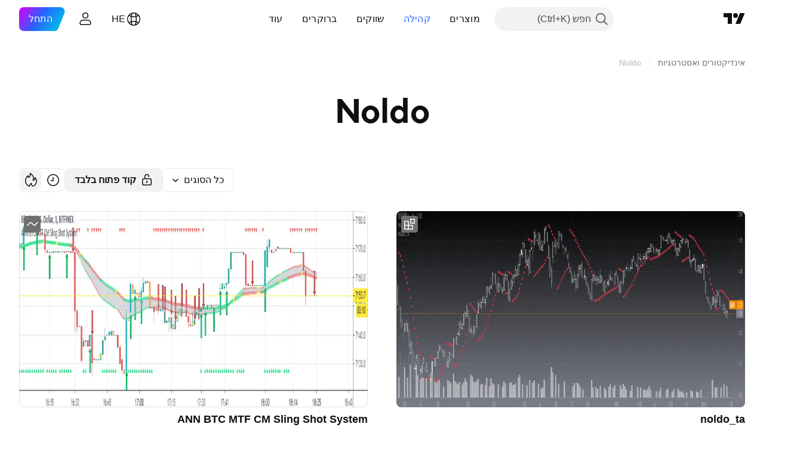

--- FILE ---
content_type: application/javascript; charset=utf-8
request_url: https://static.tradingview.com/static/bundles/1620.cf91b3df49fde2229d37.js
body_size: 15257
content:
"use strict";(self.webpackChunktradingview=self.webpackChunktradingview||[]).push([[1620],{405942:(e,t,i)=>{i.d(t,{numOfDecimalPlaces:()=>_});var n=i(960521),r=i.n(n);function _(e){return(new(r())(e).toFixed().split(".")[1]||"").length}},274210:(e,t,i)=>{i.d(t,{QUOTE_FIELDS:()=>r,QUOTE_FIELDS_CACHE:()=>_});var n=i(650151)
;const r=new Set(["pro_name","base_name","logo","logoid","currency-logoid","base-currency-logoid","source-logoid","short_name","web_site_url","pro_perm","timezone","current_session","last_price","lp_time","subsessions","prev_close_price","open_price","high_price","low_price","price_52_week_high","price_52_week_low","ask","ask_size","bid","bid_size","rch","rchp","rtc","rtc_time","data_frequency","reference-last-period-start","business_description","web_site_url","figi","number_of_employees","float_shares_outstanding","earnings_release_next_calendar_date","root","description","exchange","listed_exchange","type","country_code","provider_id","sector","typespecs","visible-plots-set","industry","currency_id","last_price","fractional","minmov","minmove2","pricescale","variable_tick_size","change","change_percent","volume","average_volume","market_cap_basic","market_cap_calc","total_revenue","earnings_per_share_basic_ttm","price_earnings_ttm","beta_1_year","dps_common_stock_prim_issue_fy","dividends_yield","earnings_release_next_date","earnings_per_share_forecast_next_fq","earnings_publication_type_next_fq","earnings_release_date","earnings_per_share_fq","earnings_per_share_forecast_fq","forecast_raw","last_release_date","next_release_date","reference_last_period","fundamental_currency_code","number_of_employees","web_site_url","business_description","founded","ceo","float_shares_outstanding","total_shares_outstanding","dividend_payout_ratio_ttm","dividends_yield_current","dividend_ex_date_upcoming","dividend_amount_upcoming","dividend_amount_recent","dividend_ex_date_recent","dividend_amount_h","dividend_payment_date_upcoming","dividend_payment_date_recent","total_revenue_fq_h","total_revenue_fy_h","net_income_fy_h","net_income_fq_h","total_assets_fy_h","total_assets_fq_h","total_liabilities_fy_h","total_liabilities_fq_h","cash_f_operating_activities_fy_h","cash_f_operating_activities_fq_h","cash_f_investing_activities_fy_h","cash_f_investing_activities_fq_h","cash_f_financing_activities_fy_h","cash_f_financing_activities_fq_h","fiscal_period_fy_h","fiscal_period_fq_h","fiscal_period_fh_h","earnings_release_date_fq_h","earnings_release_next_date_fq","earnings_per_share_forecast_next_fq","earnings_per_share_forecast_fq_h","earnings_per_share_fq_h","earnings_fiscal_period_fq_h","next_earnings_fiscal_period_fq","is_next_earnings_release_date_estimated","symbol-primaryname","currency_code","rates_mc","rates_fy","rates_ttm","measure","value_unit_id","value-unit-id","update_mode","language","local_description","short_description","source","source2","format","recommendation_mark","last_report_frequency","price_target_estimates_num","price_target_average","update_mode_seconds","recommendation_total","recommendation_buy","recommendation_over","recommendation_hold","recommendation_under","recommendation_sell","recommendation_total","price_target_high","price_target_low","rates_pt","rates_pt","total_revenue_fy_h","total_revenue_fq_h","total_revenue_fh_h","net_income_fy_h","net_income_fq_h","net_income_fh_h","total_assets_fy_h","total_assets_fq_h","total_assets_fh_h","total_liabilities_fy_h","total_liabilities_fq_h","total_liabilities_fh_h","cash_f_operating_activities_fy_h","cash_f_operating_activities_fq_h","cash_f_operating_activities_fh_h","cash_f_investing_activities_fy_h","cash_f_investing_activities_fq_h","cash_f_investing_activities_fh_h","cash_f_financing_activities_fy_h","cash_f_financing_activities_fq_h","cash_f_financing_activities_fh_h","fiscal_period_fy","fiscal_period_fq","fiscal_period_fh","earnings_release_date_fq_h","earnings_release_date_fy_h","earnings_release_date_fh_h","earnings_release_next_date_fq","earnings_release_next_date_fy","earnings_release_next_date_fh","earnings_release_next_time","earnings_release_time","is_next_earnings_release_date_estimated","earnings_per_share_forecast_next_fq","earnings_per_share_forecast_next_fy","earnings_per_share_forecast_next_fh","earnings_per_share_forecast_fq_h","earnings_per_share_forecast_fy_h","earnings_per_share_forecast_fh_h","earnings_per_share_fq_h","earnings_per_share_fy_h","earnings_per_share_fh_h","earnings_fiscal_period_fq_h","earnings_fiscal_period_fy_h","earnings_fiscal_period_fh_h","next_earnings_fiscal_period_fq","next_earnings_fiscal_period_fy","next_earnings_fiscal_period_fh","revenue_fq_h","revenue_fy_h","revenue_fh_h","revenue_forecast_fq_h","revenue_forecast_fy_h","revenue_forecast_fh_h","revenue_forecast_next_fq","revenue_forecast_next_fy","revenue_forecast_next_fh","revenue_seg_by_business_h","revenue_seg_by_region_h","total_revenue_fy","total_revenue_fq","total_revenue_fh","gross_profit_fy","gross_profit_fq","gross_profit_fh","ebitda_fy","ebit_fy","net_income_fy","net_income_fq","net_income_fh","total_debt_fy_h","total_debt_fq_h","total_debt_fh_h","free_cash_flow_fy_h","free_cash_flow_fq_h","free_cash_flow_fh_h","cash_n_equivalents_fy_h","cash_n_equivalents_fq_h","cash_n_equivalents_fh_h","total_current_assets_fy","total_current_assets_fq","total_current_assets_fh","total_current_liabilities_fy","total_current_liabilities_fq","total_current_liabilities_fh","total_non_current_assets_fy","total_non_current_assets_fq","total_non_current_assets_fh","total_non_current_liabilities_fy","total_non_current_liabilities_fq","total_non_current_liabilities_fh","loans_net_fy","loans_net_fy_h","loans_net_fq_h","loans_net_fh_h","total_deposits_fy","total_deposits_fy_h","total_deposits_fq_h","total_deposits_fh_h","loan_loss_allowances_fy","loan_loss_allowances_fy_h","loan_loss_allowances_fq_h","loan_loss_allowances_fh_h","reserve_to_total_capital_fy_h","reserve_to_total_capital_fq_h","reserve_to_total_capital_fh_h","unearned_premium_to_total_capital_fy_h","unearned_premium_to_total_capital_fq_h","unearned_premium_to_total_capital_fh_h","insurance_reserves_fy_h","insurance_reserves_fq_h","insurance_reserves_fh_h","policy_claims_fy_h","policy_claims_fq_h","policy_claims_fh_h","premiums_earned_fy_h","premiums_earned_fq_h","premiums_earned_fh_h","price_earnings_fq_h","price_earnings_fy_h","price_earnings_fh_h","price_sales_fq_h","price_sales_fy_h","price_sales_fh_h","diluted_net_income_ttm","total_revenue_ttm","price_earnings_current","price_sales_current","isin-displayed","cusip","interest_income_fy_h","interest_income_fq_h","interest_income_fh_h","non_interest_income_fy_h","non_interest_income_fq_h","non_interest_income_fh_h","website","doc","explorer","sources","contracts","crypto_common_categories","crypto_asset","community","dividends_availability","earnings_availability","financials_availability","documents","etf_asset_type_exposure","etf_region_exposure","top_holdings","unit-id","options-info","interest_income_fy","interest_income_fq","interest_income_fh","non_interest_income_fy","non_interest_income_fq","non_interest_income_fh","interest_expense_fy","interest_expense_fq","interest_expense_fh","loan_loss_provision_fy","loan_loss_provision_fq","loan_loss_provision_fh","non_interest_expense_fy","non_interest_expense_fq","non_interest_expense_fh","non_oper_income_fy","non_oper_income_fq","non_oper_income_fh","unusual_expense_inc_fy","unusual_expense_inc_fq","unusual_expense_inc_fh","pretax_income_fy","pretax_income_fq","pretax_income_fh","income_tax_fy","income_tax_fq","income_tax_fh","after_tax_other_income_fy","after_tax_other_income_fq","after_tax_other_income_fh","total_non_oper_income_fy","total_non_oper_income_fq","total_non_oper_income_fh","oper_income_fy","oper_income_fq","oper_income_fh","operating_expenses_fy","operating_expenses_fq","operating_expenses_fh","cost_of_goods_fy","cost_of_goods_fq","cost_of_goods_fh","equity_in_earnings_fy","equity_in_earnings_fq","equity_in_earnings_fh","minority_interest_exp_fy","minority_interest_exp_fq","minority_interest_exp_fh","discontinued_operations_fy","discontinued_operations_fq","discontinued_operations_fh","front_contract","pointvalue","unit_id","expiration","aum","asset_class","focus","expense_ratio","launch_date","issuer","brand","homepage","index_tracked","actively_managed","fund_view_mode","common_equity_tier1_ratio_fy_h","common_equity_tier1_ratio_fq_h","common_equity_tier1_ratio_fh_h","tier1_capital_ratio_fy_h","tier1_capital_ratio_fq_h","tier1_capital_ratio_fh_h","total_capital_ratio_fy_h","total_capital_ratio_fq_h","total_capital_ratio_fh_h","preferred_stock_carrying_value_fh","preferred_stock_carrying_value_fq","total_debt_fq","minority_interest_fh","minority_interest_fq","cash_n_short_term_invest_fq","cash_n_due_f_banks_fh","cash_n_due_f_banks_fq","enterprise_value_current","etf_holdings_count","contract-description","reference-last-period","all_time_high","all_time_high_day","all_time_low","all_time_low_day","outstanding_amount","nominal_value","denom_min","current_coupon","coupon_type_general","coupon_frequency","yield_to_maturity","maturity-date","days_to_maturity","bond_issuer","issue_date","bond_issuer_stock_symbol","total_issued_amount","paid_amount","bond_snp_rating_lt_h","placement_type","duration_type","maturity_type","offer_type","redemption_type","conversion_option","sinking_fund","ownership_form","daily-summary-ast","issue_status","coupon_h","sinking_fund_next_date","sinking_fund_min_amount_next","call_next_date","redemptions_h","call_notice_days","put_next_date","put_notice_days_min","seniority_level","inflation_protection","pledge_status","bond_issuer_country_of_risk","bond_issuer_cr_parent","credit_enhancement_type","credit_enhancement_status","use_of_proceeds","bond_issuer_snp_rating_lt_h","bond_issuer_snp_rating_st_h","bond_agents_tr","first_bar_time_1d","financial-indicator-id","exchange-info","underlying-symbol","strike","lotsize","option-style","has_bonds","open_time","has_bonds","dex_buys_15m","dex_sells_15m","dex_buy_volume_15m","dex_sell_volume_15m","dex_buyers_15m","dex_sellers_15m","dex_buys_1h","dex_sells_1h","dex_buy_volume_1h","dex_sell_volume_1h","dex_buyers_1h","dex_sellers_1h","dex_buys_4h","dex_sells_4h","dex_buy_volume_4h","dex_sell_volume_4h","dex_buyers_4h","dex_sellers_4h","dex_buys_12h","dex_sells_12h","dex_buy_volume_12h","dex_sell_volume_12h","dex_buyers_12h","dex_sellers_12h","dex_buys_24h","dex_sells_24h","dex_buy_volume_24h","dex_sell_volume_24h","dex_buyers_24h","dex_sellers_24h","dex_converted_symbol","dex_trading_volume_24h","dex_created_time","dex_currency","dex_currency_logoid","blockchain_addresses_urls","blockchain_addresses","base_currency","ipo_offer_status","has_ipo_details_visible","ipo_price_range_usd_max","ipo_price_range_usd_min","ipo_offer_price_usd","ipo_offered_shares","ipo_deal_amount_usd","ipo_announcement_date","ipo_offer_date","available_data_range_begin_date","available_data_range_end_date","has_etf_ownership","symbol_primary_listing","metric_ytm"]),_=new class{
constructor(e){this._cache=new Map,this._times=new Map,this._fields=[...e.fields]}update(e,t,i){const r=(0,n.ensureDefined)(e.symbolname),_=Date.now();if(this._cache.has(r)||this._cache.set(r,{symbolname:r,status:e.status,values:{}}),this._times.has(r)||this._times.set(r,new Map),"error"===e.status)return;const o=(0,n.ensureDefined)(this._cache.get(r)),s=(0,n.ensureDefined)(this._times.get(r));o.status=e.status;for(const n of this._fields)t.has(n)&&(i||void 0!==e.values[n])&&(o.values[n]=e.values[n],s.set(n,_))}get(e){return this._cache.get(e)??null}getTimes(e){return this._times.get(e)??null}fields(){return this._fields}}({fields:r})},332906:(e,t,i)=>{i.d(t,{QuoteSession:()=>r});var n=i(900608);class r{constructor(e,t=(0,n.randomHash)()){this._sessionstarted=!1,this._globalHandler=null,this._chartApi=e,this._sessionid="qs_"+t}destroy(){this._sessionstarted&&(this._chartApi.quoteDeleteSession(this._sessionid),this._sessionstarted=!1)}connected(){return this._chartApi.connected()}connect(e){this._globalHandler=e,this._chartApi.createSession(this._sessionid,this),this._chartApi.connect()}disconnect(){this._chartApi.disconnect()}quoteAddSymbols(e){this._chartApi.quoteAddSymbols(this._sessionid,e)}quoteRemoveSymbols(e){this._chartApi.quoteRemoveSymbols(this._sessionid,e)}quoteFastSymbols(e){this._chartApi.quoteFastSymbols(this._sessionid,e)}quoteSetFields(e){this._chartApi.quoteSetFields(this._sessionid,e)}onMessage(e){switch(e.method){case"connected":this._sessionstarted||(this._chartApi.quoteCreateSession(this._sessionid),this._sessionstarted=!0);break;case"disconnected":this._sessionstarted=!1}this._globalHandler?.(e)}quoteHibernateAll(){this._chartApi.quoteHibernateAll(this._sessionid)}}},761637:(e,t,i)=>{function n(e){if(void 0===e)return null;const t=e.match(/(delayed_streaming)_(\d+)/);return null===t?null:{mode:t[1],interval:parseInt(t[2])}}function r(e){const t=n(e.update_mode);return null===t||(e.update_mode=t.mode,e.update_mode_seconds=t.interval),e}i.d(t,{normalizeUpdateMode:()=>r,parseUpdateMode:()=>n})},400353:(e,t,i)=>{i.d(t,{canUpgradePlan:()=>d,enabled:()=>l,getConfig:()=>u,getProductFeaturesConfig:()=>c,getProductId:()=>a});var n=i(650151)
;const r=JSON.parse('{"free":{"CHAT_ASSISTANT":{"limit":5,"disable_on_trial":true},"CHART_STORAGE":{"limit":1},"MULTIPLE_CHARTS":{"limit":1},"INDICATORS_ON_CHART":{"limit":2},"FUNDAMENTALS_ON_CHART":{"limit":1},"HISTORICAL_BARS":{"limit":5},"STUDY_ON_STUDY":{"limit":800,"child_limit":1},"SERVER_SIDE_ALERTS":{"overall_limit":2000,"limit":3,"complex_limit":0,"primitive_limit":3},"SCREENER_INTERVALS":{"interval":["1D","1W","1M"]},"STUDY_TEMPLATES":{"limit":1},"SIMULTANEOUS_CONNECTIONS":{"limit":1},"BACKEND_CONNECTIONS":{"limit":2},"IDEA_SOCIAL_LINKS":{"socials":["Twitter","Youtube"]},"MULTICOLOR_FLAGGED_SYMBOLS":{"limit":1},"WATCHLIST_SYMBOLS":{"limit":30},"VIDEO_IDEAS_LENGTH":{"limit":20},"CREATE_MORE_PORTFOLIOS":{"limit":1},"PORTFOLIO_TRANSACTIONS":{"limit":2000},"PORTFOLIO_HOLDINGS":{"limit":20}},"pro":{"BACKTESTING_CHART_EXPAND":{},"CHAT_ASSISTANT":{"limit":5,"disable_on_trial":true},"PERSONAL_SUPPORT":{"disable_on_trial":true},"CHART_STORAGE":{"limit":5},"MULTIPLE_CHARTS":{"limit":2},"MARKET_DATA_LIMITS":{"limit":2,"primitive_limit":2},"CUSTOM_INTERVALS":{},"MULTIPLE_WATCHLISTS":{},"IMPORT_WATCHLISTS":{},"EXPORT_WATCHLISTS":{},"INDICATORS_ON_CHART":{"limit":5},"FUNDAMENTALS_ON_CHART":{"limit":4},"TV_PROSTUDIES":{"study_packages":["tv-chartpatterns"]},"HISTORICAL_BARS":{"limit":10},"TV_VOLUMEBYPRICE":{"study_packages":["tv-volumebyprice"]},"STUDY_ON_STUDY":{"limit":800,"child_limit":1},"TICK_BY_TICK_PUSH_DATA":{},"SERVER_SIDE_ALERTS":{"overall_limit":2000,"limit":20,"complex_limit":20,"primitive_limit":20},"SCREENER_AUTO_REFRESH":{},"SCREENER_NEW_AUTO_REFRESH":{},"SCREENER_EXPORT_DATA":{},"SCREENER_NEW_EXPORT_CSV_DATA":{},"SCREENER_NEW_SHOW_RESTRICTED_DATA":{},"SHOW_BONDS_RESTRICTED_DATA":{},"PORTFOLIO_DATA_LIMIT":{},"CREATE_MORE_PORTFOLIOS":{"limit":3},"PORTFOLIO_TRANSACTIONS":{"limit":5000},"PORTFOLIO_HOLDINGS":{"limit":50},"SCREENER_INTERVALS":{"interval":["1m","5m","15m","30m","1h","2h","4h","1D","1W","1M"]},"NO_SPONSORED_ADS":{"disable_on_lite_plan":"exclude_mobile"},"STUDY_TEMPLATES":{"limit":99999},"SIMULTANEOUS_CONNECTIONS":{"limit":1},"BACKEND_CONNECTIONS":{"limit":10},"IDC_AVAILABLE_DELAY":{},"STATUS":{"disable_on_trial":true},"BAR_REPLAY_INTRADAY":{"limit":1},"MULTIFLAGGED_SYMBOLS_LISTS":{},"SHOWS":{"disable_on_trial":true},"ALERTS_WEBHOOK":{},"DEEP_FUNDAMENTALS_HISTORY":{},"PUBLISH_PROTECTED_SCRIPTS":{"disable_on_trial":true},"IDEA_SOCIAL_LINKS":{"socials":["Twitter","Youtube"]},"EXTENDED_SOCIAL_LINKS":{"socials":["Facebook","Instagram"],"disable_on_trial":true},"MULTI_MONITOR":{},"MULTICOLOR_FLAGGED_SYMBOLS":{"limit":7},"INTRADAY_EXCHANGE":{},"VOLUME_PROFILE":{},"STREAMS_ACCESS":{"followers":10},"SMS_2FA_VERIFICATION":{"disable_on_trial":true},"SOCIAL_ACTIVITY":{"disable_on_trial":true},"WATCHLIST_SYMBOLS":{"limit":1000},"FIELDS_PERMISSIONS":{"items":["refbonds"]},"CUSTOM_RANGE_BARS":{},"FASTEST_DATA_FLOW":{},"SESSION_VOLUME_PROFILE":{},"SHOW_ETF_HOLDINGS_DATA":{}},"pro_realtime":{"extends":"pro","CHART_STORAGE":{"limit":10},"MULTIPLE_CHARTS":{"limit":4},"MARKET_DATA_LIMITS":{"limit":4,"primitive_limit":4},"INDICATORS_ON_CHART":{"limit":10},"FUNDAMENTALS_ON_CHART":{"limit":7},"TV_PROSTUDIES":{"study_packages":["tv-prostudies","tv-chartpatterns"]},"STUDY_ON_STUDY":{"limit":800,"child_limit":9},"SERVER_SIDE_ALERTS":{"overall_limit":2000,"limit":100,"complex_limit":100,"primitive_limit":100},"ALERTS_MULTICONDITIONS":{"condition_limit":5},"CHAT_ASSISTANT":{"limit":5,"disable_on_trial":true},"CAN_EDIT_PUBLIC_CHATS":{"disable_on_trial":true},"BACKEND_CONNECTIONS":{"limit":20},"EXPORT_CHART_DATA":{},"CUSTOM_FORMULAS":{},"INTRADAY_EXOTIC_CHARTS":{},"KAGI_RENKO":{},"INTRADAY_SPREAD":{},"CUSTOM_CHATS":{},"BACKTESTING_EXPORT":{},"CREATE_MORE_PORTFOLIOS":{"limit":4},"PORTFOLIO_HOLDINGS":{"limit":75}},"pro_premium":{"extends":"pro_realtime","USE_BAR_MAGNIFIER":{},"CHART_STORAGE":{"limit":99999},"MULTIPLE_CHARTS":{"limit":8},"MARKET_DATA_LIMITS":{"limit":6,"primitive_limit":6},"INDICATORS_ON_CHART":{"limit":25},"FUNDAMENTALS_ON_CHART":{"limit":10},"FUNDAMENTAL_GRAPHS_LARGE_TIME_RANGE":{},"CHAT_ASSISTANT":{"limit":99999,"disable_on_trial":true},"CHART_PATTERNS":{"study_packages":["tv-chartpatterns","tv-chart_patterns"]},"HISTORICAL_BARS":{"limit":20},"STUDY_ON_STUDY":{"limit":800,"child_limit":24},"SERVER_SIDE_ALERTS":{"overall_limit":2000,"limit":400,"complex_limit":400,"primitive_limit":400,"watchlist_limit":2,"overall_watchlist_limit":5},"SIMULTANEOUS_CONNECTIONS":{"limit":2},"BACKEND_CONNECTIONS":{"limit":50},"IDEA_SIGNATURE":{"disable_on_trial":true},"PROFILE_WEBSITE_FIELD":{"disable_on_trial":true},"BAR_REPLAY_INTRADAY":{"limit":4},"BAR_REPLAY_1S":{},"ALERTS_NO_EXPIRATION":{},"PUBLISH_INVITE_ONLY_SCRIPTS":{"disable_on_trial":true},"EXPORT_CHART_DATA":{},"DEEP_HISTORY_BACKTEST":{},"ALERTS_ON_SECONDS":{},"PERMANENT_STREAM_RECORDS":{},"EXTENDED_SOCIAL_LINKS":{"socials":["Facebook","Instagram","Website"],"disable_on_trial":true},"SECONDS_INTERVALS":{},"TPO_PERIODIC":{"study_packages":["tv-volumebyprice"]},"TPO_CHART_STYLE":{},"VOLUME_CANDLES":{},"VIDEO_IDEAS_LENGTH":{"limit":60},"VOLUME_FOOTPRINT":{},"PINE_SCREENER":{},"CREATE_MORE_PORTFOLIOS":{"limit":5},"PORTFOLIO_HOLDINGS":{"limit":100},"SOCIAL_TRUSTED_USER":{"disable_on_trial":true}},"pro_expert":{"extends":"pro_premium","INDICATORS_ON_CHART":{"limit":30},"FUNDAMENTALS_ON_CHART":{"limit":15},"STUDY_ON_STUDY":{"limit":800,"child_limit":29},"MULTIPLE_CHARTS":{"limit":10},"MARKET_DATA_LIMITS":{"limit":12,"primitive_limit":12},"HISTORICAL_BARS":{"limit":25},"SERVER_SIDE_ALERTS":{"overall_limit":2000,"limit":600,"complex_limit":600,"primitive_limit":600,"watchlist_limit":10,"overall_watchlist_limit":20},"BACKEND_CONNECTIONS":{"limit":80},"BAR_REPLAY_INTRADAY":{"limit":6},"BAR_REPLAY_1S":{},"BAR_REPLAY_1T":{},"EXPORT_FINANCIALS_DATA":{},"TICK_INTERVALS":{},"FIRST_PRIORITY_SUPPORT":{},"BUY_PRO_DATA":{},"CREATE_MORE_PORTFOLIOS":{"limit":6},"PORTFOLIO_HOLDINGS":{"limit":125}},"pro_premium_expert":{"extends":"pro_expert","INDICATORS_ON_CHART":{"limit":50},"FUNDAMENTALS_ON_CHART":{"limit":25},"STUDY_ON_STUDY":{"limit":800,"child_limit":49},"MULTIPLE_CHARTS":{"limit":16},"MARKET_DATA_LIMITS":{"limit":99999,"primitive_limit":25},"HISTORICAL_BARS":{"limit":40},"SERVER_SIDE_ALERTS":{"overall_limit":4000,"limit":1000,"complex_limit":1000,"primitive_limit":1000,"watchlist_limit":15,"overall_watchlist_limit":30},"BACKEND_CONNECTIONS":{"limit":200},"BAR_REPLAY_INTRADAY":{"limit":10},"CREATE_MORE_PORTFOLIOS":{"limit":7},"PORTFOLIO_HOLDINGS":{"limit":150}}}'),_=JSON.parse('{"cme":{"INDICATORS_ON_CHART":{"limit":99999}},"bovespa":{"INDICATORS_ON_CHART":{"limit":99999}},"qecomqa":{"INDICATORS_ON_CHART":{"limit":99999}}}')
;var o=i(638456),s=i(381467);function a(e){let t=window.user;"undefined"!=typeof window&&window.user&&(t=window.user),e&&(t=e);let i=t?.pro_plan||"free";return"free"!==i&&!(0,s.isTrialProduct)(i)||(i=(0,s.getProductForTrial)(i)),i}function l(e,t,i){let n=window.user;i&&(n=i);const r=u(e,t,n);if(!r)return!1;if(r.disable_on_trial&&(!n||n.is_trial))return!1;const _=r.disable_on_lite_plan;if(_&&n.is_lite_plan){if("all"===_)return!1;if("exclude_mobile"===_&&!o.CheckMobile.any())return!1}return!0}function c(e){const t=r[e];return t?t.extends?Object.assign({},c(t.extends),t):t:null}function u(e,t,i){let n=c(t||(a(i)??""));if(!n)return null;const r=window.TradingView?.widgetCustomer;return r&&_[r]&&(n=Object.assign({},n,_[r])),n&&n[e]||null}function d(){const e=u("BACKEND_CONNECTIONS")?.limit??0,t=(0,n.ensureDefined)(window.pro),i=t.getProductsByType(t.PRODUCT_TYPES.pro_plan);for(const t of i)if((u("BACKEND_CONNECTIONS",(0,n.ensureDefined)(t.id))?.limit??0)>e)return!0;return!1}},849204:(e,t,i)=>{i.d(t,{LogoSize:()=>n,getLogoUrlResolver:()=>a});var n,r=i(650151),_=i(588948);!function(e){e[e.Medium=0]="Medium",e[e.Large=1]="Large"}(n||(n={}));class o{constructor(e){(0,r.assert)(""!==e,"S3 base url must be a non-empty string"),this._baseUrl=e}getSymbolLogoUrl(e,t){switch((0,r.assert)(""!==e,"logo id must be a non-empty string"),t){case n.Medium:return this._baseUrl+`${e}.svg`;case n.Large:return this._baseUrl+`${e}--big.svg`}}collectSymbolLogoUrls(e,t){const{logoId:i,baseCurrencyLogoId:n,currencyLogoId:r,dexCurrencyLogoId:_}=e;if(i)return[this.getSymbolLogoUrl(i,t)];const o=[];if(n&&o.push(this.getSymbolLogoUrl(n,t)),_?o.push(this.getSymbolLogoUrl(_,t)):r&&o.push(this.getSymbolLogoUrl(r,t)),o.length<2)return o;const s=o.some(l),a=o.every((e=>!e.includes("country")||l(e)));return s&&a?o.filter((e=>!l(e))):o;function l(e){return e.includes("country/US")}}getCountryFlagUrl(e,t){return this.getSymbolLogoUrl("country/"+e,t)}getCryptoLogoUrl(e,t){return this.getSymbolLogoUrl("crypto/"+e,t)}getProviderLogoUrl(e,t){return this.getSymbolLogoUrl("provider/"+e,t)}getSourceLogoUrl(e,t){return this.getSymbolLogoUrl("source/"+e,t)}getBlockchainContractLogoUrl(e,t){return this.getSymbolLogoUrl("blockchain/"+e,t)}}let s;function a(){return function(){if(!s){const e=(0,_.getInitData)(),t=e.settings?e.settings.S3_LOGO_SERVICE_BASE_URL:"";s=new o(t)}return s}()}},175203:(e,t,i)=>{i.d(t,{telemetry:()=>c});var n=i(251924),r=i(954912),_=i(638456),o=i(314802);i(659863);const s=(0,i(735566).getLogger)("Common.Telemetry"),a={default:15e3,site:3e5},l=["before_websocket_connection_time_frame","websocket_connection_time_frame","first_series_full_time_frame","page_full_load_time_frame","page_load_time_frame"];const c=new class{constructor(){this.reportSent=new n.Delegate,this.timeCounters={series:{marks:[]},study:{},pine:{}},this._timeoutIds={},this._commonAdditionalData={cluster:null,userId:"0"},this._reportStash={}}setSessionInfo(e){const t=this._parseCluster(e);null!==t&&(this._commonAdditionalData.cluster=t)}sendReport(e,t,i){
if(!this._isAbleToSendReport(t))return;const n=this._getSubserviceType(e),r=this._getHost(e,n);if(null!==r){if(i=void 0===i?{count:1}:i,this._addReportToStash(i,t,r),!this._timeoutIds[e]){const t=a[e]??a.default;this._timeoutIds[e]=setTimeout(this._sendTelemetryToService.bind(this,e,r),t)}}else s.logError(`Unable to get host for counter: ${t}, metric type: ${e}, serivce type: ${n}`)}sendChartReport(e,t,i=!0){this._sendServiceSpecifiedReport("charts",e,t,i)}sendLineToolsStorageReport(e,t,i=!0){this._sendServiceSpecifiedReport("line_tools_storage",e,t,i)}_sendServiceSpecifiedReport(e,t,i,n=!0){this._updateUserInfo(),i=void 0===i?{count:1}:i,n&&(i=this._appendCommonAdditionalInfo(i,["cluster","userId"])),this.sendReport(e,t,i)}_updateUserInfo(){const e="user"in window&&"id"in window.user?window.user.id:"0";this._commonAdditionalData.userId=String(e)}_isAbleToSendReport(e){const t=window.TELEMETRY_HOSTS,i=l.includes(e),n=Boolean(window.TradingView?.onChartPage||(0,_.onWidget)());return t&&(!i||n)}_sendTelemetryToService(e,t){if(this._reportStash.hasOwnProperty(t)){const e=this._cropParams(this._reportStash[t]),i=this._renameAllParams(e),n={event:"report_stash",params:this._cleanAllParams(i)};s.logDebug(`Report to host: ${t}; stash: ${JSON.stringify(this._reportStash[t])}`),this.reportSent.fire(this._reportStash[t]),delete this._reportStash[t],(0,r.fetch)(`${t}/report`,{method:"POST",body:JSON.stringify(n)})}this._timeoutIds[e]=null}_getHost(e,t){const i=window.TELEMETRY_HOSTS,n=i[e]&&i[e][t];return Boolean(n)?n:null}_getSubserviceType(e){if(!["charts","site"].includes(e))return"all";let t="free";const i=window.user.is_pro;return"charts"===e&&(0,o.isOnMobileAppPage)("old")?t=i?"ios_pro":"ios_free":"charts"===e&&(0,o.isOnMobileAppPage)("new")?t=i?"android_pro":"android_free":(0,_.onWidget)()?t="widget":i&&(t="pro"),t}_parseCluster(e){let t;try{t=JSON.parse(e).session_id}catch(e){return s.logError("Could not parse cluster id (session id)"),null}const i=/(.*@)(.*)/gi.exec(t);return null!==i&&i.length>=3?i[2]:null}_appendCommonAdditionalInfo(e,t){return t.forEach((t=>{t in this._commonAdditionalData&&(e.additional=e.additional||{},e.additional[t]=this._commonAdditionalData[t])})),e}_cropParams(e){for(const t in e)e.hasOwnProperty(t)&&e[t].length>1e3&&(e.too_much_metrics_frame=e.too_much_metrics_frame??[],e.too_much_metrics_frame.push({value:e[t].length,additional:{event:t}}),delete e[t]);return e}_renameAllParams(e){const t={};for(const i in e)e.hasOwnProperty(i)&&(t[i]=[],e[i].forEach((e=>{t[i].push(this._renameEntryParams(e))})));return t}_renameEntryParams(e){const t={count:"c",value:"v",text:"t",additional:"a"};return Object.keys(e).reduce(((i,n)=>(i[t[n]]=e[n],i)),{})}_cleanAllParams(e){const t={};for(const i in e)if(e.hasOwnProperty(i)){t[i]=[];const n={c:0};e[i].forEach((e=>{const r=this._cleanEntryParams(e),_=Object.keys(r).length;1===_&&void 0!==r.c?n.c+=r.c:_>0&&t[i].push(r)})),n.c>0&&t[i].push(n),0===t[i].length&&delete t[i]}return t}_cleanEntryParams(e){
const t=Object.keys(e).reduce(((t,i)=>"c"!==i&&"t"!==i||e[i]?(t[i]=e[i],t):t),{});return"c"in t||"v"in t||"t"in t?t:{}}_addReportToStash(e,t,i){i in this._reportStash||(this._reportStash[i]={}),t in this._reportStash[i]||(this._reportStash[i][t]=[]),Object.keys(e).length>0&&this._reportStash[i][t].push(e)}}},779923:(e,t,i)=>{async function n(e,t){const n=await Promise.all([i.e(61560),i.e(26184),i.e(10648),i.e(6739),i.e(91565),i.e(7204),i.e(61504),i.e(84592),i.e(77196),i.e(22691),i.e(58572),i.e(72834),i.e(27877),i.e(65428),i.e(61774),i.e(34700),i.e(28903),i.e(96421),i.e(30184),i.e(90706),i.e(57120),i.e(46229),i.e(52174),i.e(92021),i.e(32227),i.e(87473),i.e(62526),i.e(45553),i.e(55454),i.e(38890)]).then(i.bind(i,190916));return n.showSimpleDialog(e,n.renameModule,t)}async function r(e,t){const n=await Promise.all([i.e(61560),i.e(26184),i.e(10648),i.e(6739),i.e(91565),i.e(7204),i.e(61504),i.e(84592),i.e(77196),i.e(22691),i.e(58572),i.e(72834),i.e(27877),i.e(65428),i.e(61774),i.e(34700),i.e(28903),i.e(96421),i.e(30184),i.e(90706),i.e(57120),i.e(46229),i.e(52174),i.e(92021),i.e(32227),i.e(87473),i.e(62526),i.e(45553),i.e(55454),i.e(38890)]).then(i.bind(i,190916));return n.showSimpleDialog(e,n.confirmModule,t)}async function _(e,t){const n=await Promise.all([i.e(61560),i.e(26184),i.e(10648),i.e(6739),i.e(91565),i.e(7204),i.e(61504),i.e(84592),i.e(77196),i.e(22691),i.e(58572),i.e(72834),i.e(27877),i.e(65428),i.e(61774),i.e(34700),i.e(28903),i.e(96421),i.e(30184),i.e(90706),i.e(57120),i.e(46229),i.e(52174),i.e(92021),i.e(32227),i.e(87473),i.e(62526),i.e(45553),i.e(55454),i.e(38890)]).then(i.bind(i,190916));return n.showSimpleDialog(e,n.warningModule,t)}i.r(t),i.d(t,{showConfirm:()=>r,showRename:()=>n,showWarning:()=>_})},28511:(e,t,i)=>{i.d(t,{AuthToken:()=>s});var n=i(735566),r=i(251924),_=i(954912);const o=(0,n.getLogger)("ChartApi.AuthToken",{color:"#173"});class s{constructor(){this.invalidated=new r.Delegate,this._tid=0,this._onGoingAuthTokenRequest=null,this._onOnline=()=>{o.logInfo("Online, new token will be fetched if needed"),this.get()},this._onVisibilityChange=()=>{"visible"===document.visibilityState&&(o.logInfo("Page visible, new token should be fetched"),this.get())},window.loginStateChange||(window.loginStateChange=new r.Delegate),window.loginStateChange.subscribe(this,(e=>{e||(this._set(window.user.auth_token),this.invalidated.fire())})),this._set(window.user.auth_token),window.addEventListener("online",this._onOnline),document.addEventListener("visibilitychange",this._onVisibilityChange)}destroy(){window.removeEventListener("online",this._onOnline),document.removeEventListener("visibilitychange",this._onVisibilityChange)}get(e){return window.is_authenticated?!e&&performance.now()<this._cache.monoValidThru&&Date.now()<this._cache.wallValidThru?(o.logInfo(`Using cached token ${this._cache.token}`),Promise.resolve(this._cache.token)):window.navigator.onLine?this._onGoingAuthTokenRequest?this._onGoingAuthTokenRequest:this._onGoingAuthTokenRequest=this._fetch(Boolean(e),0).then((e=>{
if(!window.is_authenticated)throw new Error("User logged out while the request was in flight");return this._set(e),e})).catch((e=>(o.logError(`Error fetching new token: ${e&&e.message}`),""))).finally((()=>{this._onGoingAuthTokenRequest=null})):(o.logWarn("Offline, cannot fetch new token, using cached token"),Promise.resolve(this._cache.token)):Promise.resolve("")}reset(){this._set(void 0),this.invalidated.fire()}_set(e){if(window.is_authenticated&&void 0!==e){const t=function(e){if(""===e)return 144e5;try{const t=JSON.parse(atob(e.split(".")[1].replace(/-/g,"+").replace(/_/g,"/"))),i=1e3*(t.exp-t.iat);if(!isFinite(i))throw new Error("invalid expiration");return Math.max(i-3e5,3e5)}catch(t){return o.logError(`${e} is invalid: ${t.message}`),144e5}}(e);this._cache={token:e,monoValidThru:performance.now()+t,wallValidThru:Date.now()+t},clearTimeout(this._tid),this._tid=setTimeout((()=>{window.navigator.onLine&&this.reset()}),t),o.logInfo(`Cached for ${t} ms: ${e}`)}else this._cache={token:"",monoValidThru:-1/0,wallValidThru:-1/0},clearTimeout(this._tid),o.logInfo("Cache dropped")}_fetch(e,t){return o.logNormal(`Fetching a new token, grabSession=${e}`),(0,_.fetch)("/quote_token/",{method:"POST",headers:{"Content-Type":"application/x-www-form-urlencoded"},body:e?"grabSession=true":""}).then((e=>{if(!e.ok)throw new Error(`Response status is not ok: ${e.status}`);return e.json().then(String)}),(i=>{if(t>=3)throw i;return o.logWarn("Request failed, will retry"),function(e){return new Promise((t=>setTimeout(t,1e3*e)))}(t).then((()=>this._fetch(e,t+1)))}))}}},601316:(e,t,i)=>{i.d(t,{getMinTick:()=>l,getMinTickData:()=>a,makePriceIndexToPriceConverter:()=>h,makePriceToPriceIndexConverter:()=>d,makeVariableMinTickData:()=>u});var n=i(960521),r=i(150335),_=i(405942),o=i(462140);function s(e){return e?(0,n.Big)(e.minMove).div(e.priceScale).toNumber():NaN}function a(e){const{minTick:t,price:i,variableMinTickData:n,shouldCheckForEquality:_}=e,o=(0,r.isNumber)(t)?c(t):t;return void 0===n?o:function(e,t,i=!1){for(let n=0;n<t.length;n++){if(e<t[n].price)return t[n].minTick;if(i&&e===t[n].price)return t[n].minTick}return t[t.length-1].minTick}(i,n,_)}function l(e){return s(a(e))}function c(e){const t=(0,_.numOfDecimalPlaces)(e),i=Math.pow(10,t);return{priceScale:i,minMove:(0,n.Big)(e).mul(i).toNumber()}}function u(e,t){const i=[{minTick:(0,r.isNumber)(e)?c(e):e,price:1/0,maxIndex:1/0}];try{const e=t.split(" ").map(((e,t)=>(0,o.isEven)(t)?function(e){const t=Number(e);if(Number.isFinite(t))return c(t);{const t=e.split("/");if(t.length<2||t.length>3)throw new Error(`Unexpected mintick: ${e}`);const i=Number(t[1]),n=Number(t[0]);if(!Number.isFinite(i)||!Number.isFinite(n))throw new Error(`Unexpected mintick: ${e}`);const r=3===t.length?Number(t[2]):void 0;if(void 0!==r&&!Number.isFinite(r))throw new Error(`Unexpected mintick: ${e}`);const _={priceScale:i,minMove:n};return void 0!==r&&(_.minMove2=r),_}}(e):function(e){const t=Number(e);if(Number.isNaN(t))throw new Error(`Unexpected price limit: ${e}`);return t}(e)));if((0,
o.isEven)(e.length))throw new Error("Theme must not be event number of elements");const i=[];for(let t=0;t<e.length;t+=2){const r=e[t+1]??1/0,_=i[i.length-1]?.price??0,o=i[i.length-1]?.maxIndex??0,a=r===1/0?1/0:new n.Big(r).minus(_).div(s(e[t])).plus(o).toNumber();i.push({minTick:e[t],price:r,maxIndex:a})}return i}catch{return i}}function d(e,t){return(i,r)=>{if(!Number.isFinite(i))return NaN;if(void 0===t)return new n.Big(i).div(e).mul(r??1).round().toNumber();for(let e=0;e<t.length;e++){const{price:r,minTick:_}=t[e],o=t[e-1]?.price??0,a=t[e-1]?.maxIndex??0;if(i<r)return new n.Big(i).minus(o).div(s(_)).plus(a).round().toNumber()}return NaN}}function h(e,t){return(i,r)=>{if(!Number.isFinite(i))return NaN;if(void 0===t)return(0,n.Big)(i).mul(e).mul(r??1).toNumber();for(let e=0;e<t.length;e++){const{maxIndex:r,minTick:_}=t[e],o=t[e-1]?.price??0,a=t[e-1]?.maxIndex??0;if(i<r)return new n.Big(i).minus(a).mul(s(_)).plus(o).toNumber()}return NaN}}},866893:(e,t,i)=>{i.d(t,{numDependencyFormatter:()=>_,numberToStringWithLeadingZero:()=>r,yieldCurveTickmarksPriceFormatter:()=>o});var n=i(536794);function r(e,t){if(!(0,n.isNumber)(e))return"n/a";if(!(0,n.isInteger)(t))throw new TypeError("invalid length");if(t<0||t>24)throw new TypeError("invalid length");if(0===t)return e.toString();return("00000000000000000000"+e.toString()).slice(-t)}function _(e){const t=new Map;return i=>{const n=i??-1;let r=t.get(n);return r||(r=e(i),t.set(n,r)),r}}function o(e){const t=function(e,t){let i=t;for(;i>0;i--){const t=Math.pow(10,i);if(e.map((e=>Math.round(e*t))).some((e=>e%10)))break}return i}(e,4);return e.map((e=>`${e.toFixed(t)}%`))}},114603:(e,t,i)=>{i.d(t,{formatNumber:()=>o,parseNumber:()=>a});var n=i(960521),r=i(259332),_=i(680574);function o(e,t,i,r,_){if(!Number.isFinite(e))return`${e}`;const o=-1===Math.sign(e)?"-":"";e=Math.abs(e);let s=void 0===i?e.toString():e.toFixed(i);if(s.includes("e")){if(!r)return`${o}${s.replace(".",t.decimalSign)}`;{const i=new n.Big(e);if(s=i.lt(1)?i.toFixed():i.toString(),s.includes("e"))return`${o}${s.replace(".",t.decimalSign)}`}}const a=s.split("."),l=a[0];let c=a[1];const u=function(e,t){let i=e.length;const n=[];for(;i>0;)n.unshift(e.slice(Math.max(i-3,0),i)),i-=3;return n.join(t)}(l,t.groupingSeparator);return void 0!==i&&(c=0===i?void 0:e.toFixed(i).slice(-i)),void 0!==_&&void 0!==c&&(c=function(e,t){let i=e.length-1;for(let n=i;n>=t&&"0"===e[n];n-=1)i-=1;return e.slice(0,i+1)}(c,_)),c?`${o}${u}${t.decimalSign}${c}`:`${o}${u}`}const s=(0,r.default)((e=>{const t=e.replace(/[-[\]{}()*+?.,\\^$|#\s]/g,"\\$&");return new RegExp(t,"gm")}));function a(e,t){if(/^(NaN|[+|-]?Infinity)$/.test(e))return parseFloat(e);e=(0,_.stripLTRMarks)(e);const i=s(t.groupingSeparator);return i&&(e=e.replace(i,"")),e=e.replace(t.decimalSign,"."),/^(\+|-)?\d+(\.\d+|\.)?(e(\+|-)?\d+)?$/.test(e)?parseFloat(e):NaN}},804805:(e,t,i)=>{let n;i.d(t,{formatterOptions:()=>r,getNumberFormat:()=>c});const r={decimalSign:".",decimalSignFractional:"'"};const _={groupingSeparator:",",decimalSign:"."},o={groupingSeparator:".",
decimalSign:","},s={groupingSeparator:" ",decimalSign:","},a={groupingSeparator:"",decimalSign:"."},l=new Map([["en",_],["th",_],["ja",_],["ko",_],["zh",_],["zh_TW",_],["ar",_],["he_IL",_],["ms_MY",_],["vi",_],["de",o],["es",o],["it",o],["tr",o],["pt",o],["id_ID",o],["fr",s],["pl",s],["ru",s]]);function c(e){if(e)return{decimalSign:r.decimalSign,groupingSeparator:""};const t=n||window.language||"";return l.get(t)??a}},339563:(e,t,i)=>{i.d(t,{PriceFormatter:()=>A,isFormatterHasForexAdditionalPrecision:()=>E});var n=i(960521),r=i(735566),_=i(650151),o=i(444372),s=i(601316),a=i(680574);const l=new RegExp(/^(-?)[0-9]+$/);function c(e,t,i,n){let r=0;if(e>0&&t>0){let t=e;for(i&&n&&(t/=n);t>1;)t/=10,r++}return r}function u(e,t,i){const n=(0,_.ensureNotNull)((0,s.getMinTickData)({price:i,minTick:null,variableMinTickData:t,shouldCheckForEquality:!0})),{priceScale:r,minMove:o,minMove2:a}=n;return{priceScale:r,minMove:o,fractionalLength:c(r,o,e,a)}}class d{constructor(e){this._formatterErrors={custom:o.t(null,void 0,i(366123)),fraction:o.t(null,void 0,i(339643)),secondFraction:o.t(null,void 0,i(370784))};const{priceScale:t,minMove:n,minMove2:r,ignoreMinMove:_,variableMinTick:a,fractionalLength:l}=e;this._priceScale=t,this._minMove=n,this._minMove2=r,this._ignoreMinMove=_,this._variableMinTickData=void 0===a?void 0:(0,s.makeVariableMinTickData)({priceScale:t,minMove:n,minMove2:r},a),this._fractionalLength=l}formatImpl(e,t={}){const{signPositive:i,signNegative:n=!0,tailSize:r,cutFractionalByPrecision:_=!1,useRtlFormat:o=!0,variableMinTickDataPrice:s,ignoreLocaleNumberFormat:l,noExponentialForm:c,removeAllEndingZeros:u}=t;let d="";e<0?d=!1===n?"":"−":e&&!0===i&&(d="+");const h=this._formatUnsigned(Math.abs(e),{tailSize:r,cutFractionalByPrecision:_,variableMinTickDataPrice:s,ignoreLocaleNumberFormat:l,noExponentialForm:c,removeAllEndingZeros:u}),m="0"===h?h:d+h;return o?(0,a.forceLTRStr)(m):m}parse(e,t){return"+"===(e=(e=(0,a.stripLTRMarks)(e)).replace("−","-"))[0]&&(e=e.substring(1)),this._parseUnsigned(e,t)}_removeEndingZeros(e,t){for(let i=0;i<t&&"0"===e[e.length-1];i++)e=e.substring(0,e.length-1);return e}}var h=i(114603),m=i(866893),f=i(804805);const p=(0,r.getLogger)("Chart.DecimalPriceFormatter");class g extends d{constructor(e){super(e);const{minMove2:t,ignoreLocaleNumberFormat:i,noExponentialForm:n}=e;void 0!==t&&10!==t&&0!==t&&1!==t&&p.logDebug("invalid minmove2"),this._ignoreLocaleNumberFormat=i,this._noExponentialForm=n}hasForexAdditionalPrecision(){return 10===this._minMove2}_parseUnsigned(e,t){return this._parseAsDecimal(e,t)}_formatUnsigned(e,t){const{tailSize:i,cutFractionalByPrecision:n=!1,variableMinTickDataPrice:r,ignoreLocaleNumberFormat:_,noExponentialForm:o,removeAllEndingZeros:s=!1}=t,a={price:Math.abs(e),priceScale:this._priceScale,minMove:this._minMove,fractionalLength:this._fractionalLength,tailSize:i,cutFractionalByPrecision:n,ignoreLocaleNumberFormat:_,noExponentialForm:o,removeAllEndingZeros:s};return void 0!==this._variableMinTickData&&(Object.assign(a,u(!1,this._variableMinTickData,r??a.price)),
this._ignoreMinMove&&(a.minMove=1)),this._formatAsDecimal(a)}_formatAsDecimal(e){const{price:t,priceScale:i,minMove:r,fractionalLength:_=0,tailSize:o=0,cutFractionalByPrecision:s,ignoreLocaleNumberFormat:a=this._ignoreLocaleNumberFormat,noExponentialForm:l=this._noExponentialForm,removeAllEndingZeros:c}=e,u=(0,f.getNumberFormat)(a);if(t>=1e21&&!l)return t.toString().replace(".",u.decimalSign);const d=Math.pow(10,o)*i/(s?1:r),p=1/d;let g;if(d>1)g=Math.floor(t);else{const e=Math.floor(Math.round(t/p)*p);g=0===Math.round((t-e)/p)?e:e+p}let S="";if(d>1){let e=s?new n.Big(t).mul(d).round(void 0,0).minus(new n.Big(g).mul(d)).toNumber():parseFloat((Math.round(t*d)-g*d).toFixed(_));e>=d&&(e-=d,g+=1),e=s?new n.Big(e).round(_,0).toNumber():parseFloat(e.toFixed(_))*r;const i=(0,m.numberToStringWithLeadingZero)(e,_+o);if(!l&&t<1&&_>=10&&i.startsWith("0000")){let e=4;for(let t=e;t<i.length&&"0"===i[t];t++)e++;const t=this._removeEndingZeros(i.slice(e),_);return""===t?"0":`0${u.decimalSign}${t}e-${e}`}const a=this._removeEndingZeros(i,c?i.length:o);S=a?u.decimalSign+a:a}const T=(0,h.formatNumber)(g,u,void 0,l);return T.includes("e")?T:T+S}_parseAsDecimal(e,t={}){const{ignoreLocaleNumberFormat:i}=t,n=(0,f.getNumberFormat)(this._ignoreLocaleNumberFormat||i),r=(0,h.parseNumber)(e,n);return Number.isFinite(r)?{value:r,res:!0,suggest:this.formatImpl(r)}:{error:this._formatterErrors.custom,res:!1}}}const S=(0,r.getLogger)("Chart.FractionalPriceFormatter");class T extends d{constructor(e){super(e);const{minMove2:t}=e;null!=t&&t>0&&2!==t&&4!==t&&8!==t&&S.logDebug("invalid minmove2")}hasForexAdditionalPrecision(){return!1}_parseUnsigned(e){return this._minMove2?this._parseAsDoubleFractional(e):this._parseAsSingleFractional(e)}_formatUnsigned(e,t){const{tailSize:i,variableMinTickDataPrice:n}=t,r={price:Math.abs(e),priceScale:this._priceScale,minMove:this._minMove,minMove2:this._minMove2,fractionalLength:(0,_.ensureDefined)(this._fractionalLength),tailSize:i};return void 0!==this._variableMinTickData&&Object.assign(r,u(!0,this._variableMinTickData,n??r.price)),this._formatAsFractional(r)}_parseAsSingleFractional(e){let t=l.exec(e);if(t){const t=parseFloat(e);return{value:t,res:!0,suggest:this.formatImpl(t)}}if(t=new RegExp("^(-?)([0-9]+)\\"+f.formatterOptions.decimalSignFractional+"([0-9]+)$").exec(e),t){const e=!!t[1],i=parseInt(t[2]),n=this._priceScale,r=this._patchFractPart(parseInt(t[3]),1,n);if(r>=n||r<0)return{error:this._formatterErrors.fraction,res:!1};let _=i+r/n;return e&&(_=-_),{value:_,res:!0,suggest:this.formatImpl(_)}}return{error:this._formatterErrors.custom,res:!1}}_parseAsDoubleFractional(e){let t=l.exec(e);if(t){const t=parseFloat(e);return{value:t,res:!0,suggest:this.formatImpl(t)}}if(t=new RegExp("^(-?)([0-9]+)\\"+f.formatterOptions.decimalSignFractional+"([0-9]+)\\"+f.formatterOptions.decimalSignFractional+"([0-9]+)$").exec(e),t){
const e=!!t[1],i=parseInt(t[2]),n=void 0!==this._minMove2&&null!==this._minMove2?this._minMove2:NaN,r=this._priceScale/n,_=this._minMove2,o=this._patchFractPart(parseInt(t[3]),1,r),s=this._patchFractPart(parseInt(t[4]),2,_);if(o>=r||o<0)return{error:this._formatterErrors.fraction,res:!1};if(null!=_&&s>=_||s<0)return{error:this._formatterErrors.secondFraction,res:!1};let a=null!=_?i+o/r+s/(r*_):NaN;return e&&(a=-a),{value:a,res:!0,suggest:this.formatImpl(a)}}return{error:this._formatterErrors.custom,res:!1}}_patchFractPart(e,t,i){const n={0:0,5:1},r={0:0,2:1,5:2,7:3},_={0:0,1:1,2:2,3:3,5:4,6:5,7:6,8:7};return 2===i?void 0===n[e]?-1:n[e]:4===i?void 0===r[e]?-1:r[e]:8===i&&2===t?void 0===_[e]?-1:_[e]:e}_formatAsFractional(e){const{price:t,tailSize:i,priceScale:n,minMove:r,minMove2:_,fractionalLength:o}=e,s=n/r;let a=Math.floor(t),l=i?Math.floor(t*s)-a*s:Math.round(t*s)-a*s;l===s&&(l=0,a+=1);let c="";if(i){let e=(t-a-l/s)*s;e=Math.round(e*Math.pow(10,i)),c=(0,m.numberToStringWithLeadingZero)(e,i),c=this._removeEndingZeros(c,i)}if(!o)throw new Error("_fractionalLength is not calculated");let u="";if(_){const e=l%_;l=(l-e)/_;const t=(0,m.numberToStringWithLeadingZero)(l,o),i=this._getFractPart(e,2,_);u=t+f.formatterOptions.decimalSignFractional+i}else l=this._getFractPart(l,1,n),u=(0,m.numberToStringWithLeadingZero)(l*r,o);return a.toString()+f.formatterOptions.decimalSignFractional+u+c}_getFractPart(e,t,i){const n=[0,5],r=[0,2,5,7],_=[0,1,2,3,5,6,7,8];return 2===i?void 0===n[e]?-1:n[e]:4===i?void 0===r[e]?-1:r[e]:8===i&&2===t?void 0===_[e]?-1:_[e]:e}}var v=i(536794);function E(e){return"hasForexAdditionalPrecision"in e}class A{constructor(e={}){this.type="price";const{minMove2:t,fractional:i,variableMinTick:n,ignoreMinMove:r,ignoreLocaleNumberFormat:_}=e,o=!e.minMove||r?1:e.minMove,s=(0,v.isNumber)(e.priceScale)&&(0,v.isInteger)(e.priceScale)?e.priceScale:100,a=c(s,o,i,t),l={...e,minMove:o,priceScale:s,fractionalLength:a};if(s<0)throw new TypeError("invalid base");this._priceScale=s,this._minMove=o,this._minMove2=t,this._fractional=i,this._variableMinTick=n,this._ignoreMinMove=r,this._fractionalLength=a,this._ignoreLocaleNumberFormat=_,this._noExponentialForm=e.noExponentialForm,this._implementation=i?new T(l):new g(l)}isFractional(){return!!this._fractional}state(){return{minMove:this._minMove,minMove2:this._minMove2,priceScale:this._priceScale,variableMinTick:this._variableMinTick,ignoreMinMove:this._ignoreMinMove,fractional:this._fractional,noExponentialForm:this._noExponentialForm}}formatChange(e,t,i){return this._implementation.formatImpl(e-t,{...i,variableMinTickDataPrice:Math.min(Math.abs(e),Math.abs(t))})}format(e,t){return this._implementation.formatImpl(e,t)}parse(e,t){return this._implementation.parse(e,t)}hasForexAdditionalPrecision(){return this._implementation.hasForexAdditionalPrecision()}static serialize(e){return e.state()}static deserialize(e){return new A(e)}}},840810:(e,t,i)=>{i.d(t,{isTicksEnabled:()=>r});var n=i(638456);i(313266);function r(){return!(0,n.onWidget)()}},707681:(e,t,i)=>{function n(e){
const t={};if(-1===e.indexOf("@"))t.shortId=e,t.packageId="tv-basicstudies",t.id=e+"@"+t.packageId,t.version=1;else{const i=e.split("@");t.shortId=i[0];const n=i[1].split("-");if(3===n.length)t.packageId=n.slice(0,2).join("-"),t.id=t.shortId+"@"+t.packageId,t.version=parseInt(n[2]);else if(1===n.length&&"decisionbar"===n[0])t.packageId="les-"+n[0],t.id=t.shortId+"@"+t.packageId,t.version=1;else{if(1!==n.length)throw new Error("unexpected study id:"+e);t.packageId="tv-"+n[0],t.id=t.shortId+"@"+t.packageId,t.version=1}}if(t.fullId=t.id+"-"+t.version,"tv-scripting"===t.packageId){const e=t.shortId;if(0===e.indexOf("Script$")||0===e.indexOf("StrategyScript$")){const i=e.indexOf("_");t.productId=i>=0?e.substring(0,i):t.packageId}else t.productId=t.packageId}else t.productId=t.packageId;return t}i.d(t,{parseIdString:()=>n})},659935:(e,t,i)=>{var n;i.d(t,{BillingCycle:()=>n,MONTHLY_SUBSCRIPTION_DAYS_LEN:()=>_,WEEKLY_SUBSCRIPTION_DAYS_LEN:()=>r}),function(e){e.Monthly="m",e.ThreeMonths="3m",e.OneYear="y"}(n||(n={}));const r=7,_=30},381467:(e,t,i)=>{i.r(t),i.d(t,{CUSTOM_SUFFIX:()=>s,EA_SUFFIX:()=>o,TRIAL_SUFFIX:()=>_,billingCycleToMonth:()=>A,billingCycleToTimeUnit:()=>a,billingPeriodText:()=>u,countDiscountByBillingCycle:()=>v,countPriceIncludeExtraDays:()=>E,floor0:()=>O,getCouponBillingCycleInfo:()=>y,getDiscountFromEarlyAccess:()=>f,getDiscountProductId:()=>p,getPlanName:()=>L,getProductForTrial:()=>m,getReadableCycle:()=>l,getReadableNumericCycle:()=>c,getRelativeAmountOfDaysFromBillingCycle:()=>T,humanizeCardPlan:()=>S,humanizeProPlan:()=>g,isEarlyAccess:()=>d,isOldUser:()=>C,isTrialProduct:()=>h,round0:()=>I,round1or0:()=>N,round2:()=>b,round2or0:()=>R,roundMinimal:()=>M});i(7742);var n=i(444372),r=i(659935);const _="_trial",o="_discount",s="_custom";function a(e){return{y:n.t(null,{plural:"years",count:1},i(993205)),m:n.t(null,{plural:"months",count:1},i(898393)),"3m":n.t(null,void 0,i(81277))}[e]||""}function l(e){return{m:n.t(null,void 0,i(173039)),y:n.t(null,void 0,i(317310)),"3m":n.t(null,void 0,i(820877))}[e]||""}function c(e){return{[r.BillingCycle.Monthly]:n.t(null,void 0,i(173039)),[r.BillingCycle.OneYear]:n.t(null,void 0,i(744479)),[r.BillingCycle.ThreeMonths]:n.t(null,void 0,i(820877))}[e]||""}function u(e){return{y:n.t(null,void 0,i(967752)),m:n.t(null,void 0,i(745504))}[e]??""}function d(e){return/\d{0,2}_discount$/.test(e)}function h(e){return new RegExp(_+"$").test(e)}function m(e){return e.split(_)[0]}function f(e){const t=e.match(new RegExp("^(d{0,2})"+o+"$"));return t?+t[1]||50:0}function p(e,t,i){return`${e}_${t}${i}`}function g(e,t){let r=e;switch(e){case"free":r="Basic";break;case"pro":r="Essential";break;case"pro_realtime":r="Plus";break;case"pro_premium":r="Premium";break;case"pro_expert":r="Expert";break;case"pro_premium_expert":r="Ultimate"}return t&&(r+=" "+n.t(null,void 0,i(233969))),r}function S(e){let t=e;switch(e){case"pro":t="Essential";break;case"pro_realtime":t="Plus";break;case"pro_premium":t="Premium";break;case"pro_expert":t="Expert";break;case"pro_premium_expert":t="Ultimate";break
;case"free":t="Basic"}return t}function T(e,t){const i=t||new Date,n=A(e),r=i.getMonth()+n,_=new Date(new Date(i).setMonth(r));return _.getMonth()>r%12&&_.setDate(0),function(e,t){const i=t.getTime()-e.getTime();return Math.round(i/1e3/60/60/24)}(i,_)}function v(e,t,i){return Math.round((t-e)*A(i))}function E(e,t,i=0){return e/(30*A(t)+i)*(30*A(r.BillingCycle.Monthly))}function A(e){switch(e){case r.BillingCycle.OneYear:return 12;case r.BillingCycle.ThreeMonths:return 3;default:return 1}}function y(e){const t=n.t(null,void 0,i(425256));switch(e){case r.BillingCycle.Monthly:return n.t(null,void 0,i(699912));case r.BillingCycle.OneYear:default:return t}}function b(e){return(Math.round(100*e)/100).toFixed(2)}function I(e){const t=Math.round(100*e)/100;return Math.round(t).toFixed(0)}function O(e){return Math.floor(e).toString()}function R(e){const t=Math.round(100*e)/100,i=Math.round(t);return Math.abs(t-i)>0?t.toFixed(2):i.toFixed(0)}function N(e){return Number.isInteger(e)?e.toFixed(0):(Math.round(10*e)/10).toFixed(1)}function M(e){const t=Math.round(100*e)/100,i=Math.round(10*e)/10,n=Math.round(t);return Math.abs(t-n)>0?Math.abs(t-i)>0?t.toFixed(2):i.toFixed(1):n.toFixed(0)}function L(e){const t=n.t(null,void 0,i(946530));if(h(e)){const i=g(m(e));return t.format({proPlanName:i})}return g(e)}function C(){return!!window.user.date_joined&&new Date(window.user.date_joined).getTime()<new Date("2022-05-26").getTime()}}}]);